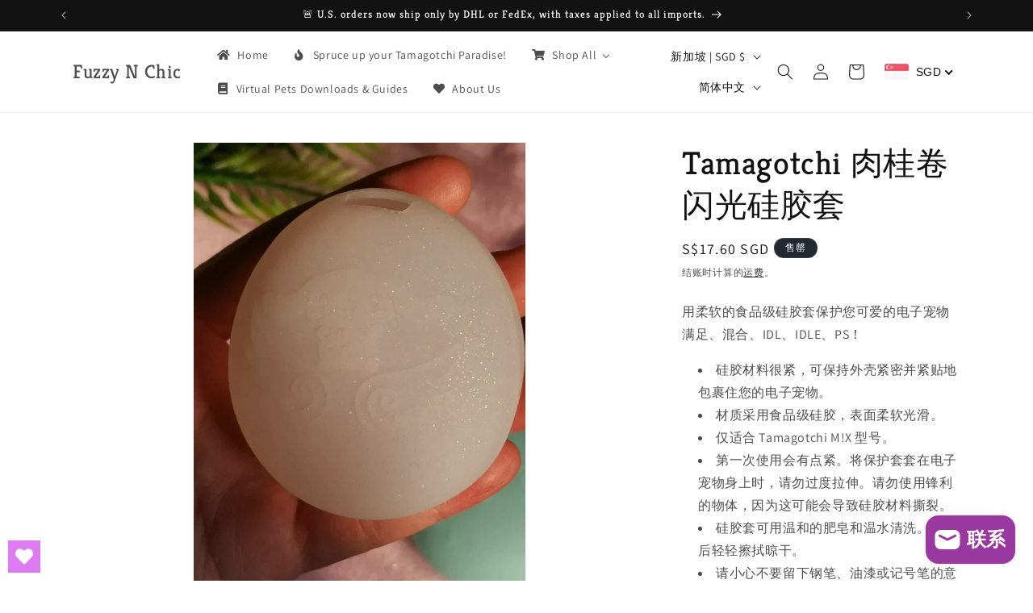

--- FILE ---
content_type: text/javascript; charset=utf-8
request_url: https://fuzzy-n-chic.com/zh/products/tamagotchi-cinnamoroll-glitter-silicone-cover.js
body_size: 1273
content:
{"id":6903022715056,"title":"Tamagotchi 肉桂卷闪光硅胶套","handle":"tamagotchi-cinnamoroll-glitter-silicone-cover","description":"\u003cp class=\"content\"\u003e用柔软的食品级硅胶套保护您可爱的电子宠物满足、混合、IDL、IDLE、PS！\u003c\/p\u003e\n\u003cul\u003e\n\n\u003cli\u003e硅胶材料很紧，可保持外壳紧密并紧贴地包裹住您的电子宠物。\u003c\/li\u003e\n\n \u003cli\u003e材质采用食品级硅胶，表面柔软光滑。\u003c\/li\u003e\n\n\u003cli\u003e仅适合 Tamagotchi M!X 型号。\u003c\/li\u003e\n\n\u003cli\u003e第一次使用会有点紧。将保护套套在电子宠物身上时，请勿过度拉伸。请勿使用锋利的物体，因为这可能会导致硅胶材料撕裂。\u003c\/li\u003e\n\n\u003cli\u003e硅胶套可用温和的肥皂和温水清洗。洗完后轻轻擦拭晾干。\u003c\/li\u003e\n\n\u003cli\u003e请小心不要留下钢笔、油漆或记号笔的意外墨迹，因为这些痕迹可能很难洗掉，并且可能会成为永久性污渍。\u003c\/li\u003e\n\n\u003cli\u003e由于硅胶材料的自然化学老化过程，长期使用盖子可能会导致硅胶材料变色。\u003c\/li\u003e\n\n\n\u003c\/ul\u003e","published_at":"2021-10-02T14:54:54+08:00","created_at":"2021-09-27T17:24:32+08:00","vendor":"Fuzzy N Chic","type":"","tags":["import_2021_09_27_082233","joined-description-fields","Shop","tamagotchi","tamagotchi case","tamagotchi cases","tamagotchi cover","Tamagotchi Silicone Cases"],"price":1760,"price_min":1760,"price_max":1760,"available":false,"price_varies":false,"compare_at_price":null,"compare_at_price_min":0,"compare_at_price_max":0,"compare_at_price_varies":false,"variants":[{"id":40717477413040,"title":"亮白","option1":"亮白","option2":null,"option3":null,"sku":"SC_004","requires_shipping":true,"taxable":false,"featured_image":{"id":38942458478835,"product_id":6903022715056,"position":4,"created_at":"2023-01-14T11:34:07+08:00","updated_at":"2023-01-14T11:34:07+08:00","alt":"Tamagotchi Cinnamoroll Glitter Silicone Cover Fuzzy N Chic","width":684,"height":912,"src":"https:\/\/cdn.shopify.com\/s\/files\/1\/0602\/2388\/1392\/products\/Tamagotchi-Cinnamoroll-Glitter-Silicone-Cover-Fuzzy-N-Chic-747.webp?v=1673667247","variant_ids":[40717477413040]},"available":false,"name":"Tamagotchi 肉桂卷闪光硅胶套 - 亮白","public_title":"亮白","options":["亮白"],"price":1760,"weight":40,"compare_at_price":null,"inventory_management":"shopify","barcode":null,"featured_media":{"alt":"Tamagotchi Cinnamoroll Glitter Silicone Cover Fuzzy N Chic","id":31544916639987,"position":4,"preview_image":{"aspect_ratio":0.75,"height":912,"width":684,"src":"https:\/\/cdn.shopify.com\/s\/files\/1\/0602\/2388\/1392\/products\/Tamagotchi-Cinnamoroll-Glitter-Silicone-Cover-Fuzzy-N-Chic-747.webp?v=1673667247"}},"requires_selling_plan":false,"selling_plan_allocations":[]},{"id":40717477445808,"title":"闪光绿松石","option1":"闪光绿松石","option2":null,"option3":null,"sku":"SC_004","requires_shipping":true,"taxable":false,"featured_image":{"id":38942458577139,"product_id":6903022715056,"position":5,"created_at":"2023-01-14T11:34:11+08:00","updated_at":"2023-01-14T11:34:11+08:00","alt":"Tamagotchi Cinnamoroll Glitter Silicone Cover Fuzzy N Chic","width":684,"height":912,"src":"https:\/\/cdn.shopify.com\/s\/files\/1\/0602\/2388\/1392\/products\/Tamagotchi-Cinnamoroll-Glitter-Silicone-Cover-Fuzzy-N-Chic-619.webp?v=1673667251","variant_ids":[40717477445808]},"available":false,"name":"Tamagotchi 肉桂卷闪光硅胶套 - 闪光绿松石","public_title":"闪光绿松石","options":["闪光绿松石"],"price":1760,"weight":40,"compare_at_price":null,"inventory_management":"shopify","barcode":null,"featured_media":{"alt":"Tamagotchi Cinnamoroll Glitter Silicone Cover Fuzzy N Chic","id":31544916738291,"position":5,"preview_image":{"aspect_ratio":0.75,"height":912,"width":684,"src":"https:\/\/cdn.shopify.com\/s\/files\/1\/0602\/2388\/1392\/products\/Tamagotchi-Cinnamoroll-Glitter-Silicone-Cover-Fuzzy-N-Chic-619.webp?v=1673667251"}},"requires_selling_plan":false,"selling_plan_allocations":[]},{"id":40717477478576,"title":"闪光粉红","option1":"闪光粉红","option2":null,"option3":null,"sku":"SC_004","requires_shipping":true,"taxable":false,"featured_image":{"id":38942458675443,"product_id":6903022715056,"position":6,"created_at":"2023-01-14T11:34:14+08:00","updated_at":"2023-01-14T11:34:14+08:00","alt":"Tamagotchi Cinnamoroll Glitter Silicone Cover Fuzzy N Chic","width":684,"height":912,"src":"https:\/\/cdn.shopify.com\/s\/files\/1\/0602\/2388\/1392\/products\/Tamagotchi-Cinnamoroll-Glitter-Silicone-Cover-Fuzzy-N-Chic-188.webp?v=1673667254","variant_ids":[40717477478576]},"available":false,"name":"Tamagotchi 肉桂卷闪光硅胶套 - 闪光粉红","public_title":"闪光粉红","options":["闪光粉红"],"price":1760,"weight":40,"compare_at_price":null,"inventory_management":"shopify","barcode":null,"featured_media":{"alt":"Tamagotchi Cinnamoroll Glitter Silicone Cover Fuzzy N Chic","id":31544916836595,"position":6,"preview_image":{"aspect_ratio":0.75,"height":912,"width":684,"src":"https:\/\/cdn.shopify.com\/s\/files\/1\/0602\/2388\/1392\/products\/Tamagotchi-Cinnamoroll-Glitter-Silicone-Cover-Fuzzy-N-Chic-188.webp?v=1673667254"}},"requires_selling_plan":false,"selling_plan_allocations":[]}],"images":["\/\/cdn.shopify.com\/s\/files\/1\/0602\/2388\/1392\/products\/Tamagotchi-Cinnamoroll-Glitter-Silicone-Cover-Fuzzy-N-Chic-786.jpg?v=1673667237","\/\/cdn.shopify.com\/s\/files\/1\/0602\/2388\/1392\/products\/Tamagotchi-Cinnamoroll-Glitter-Silicone-Cover-Fuzzy-N-Chic-466.webp?v=1673667241","\/\/cdn.shopify.com\/s\/files\/1\/0602\/2388\/1392\/products\/Tamagotchi-Cinnamoroll-Glitter-Silicone-Cover-Fuzzy-N-Chic-232.webp?v=1673667244","\/\/cdn.shopify.com\/s\/files\/1\/0602\/2388\/1392\/products\/Tamagotchi-Cinnamoroll-Glitter-Silicone-Cover-Fuzzy-N-Chic-747.webp?v=1673667247","\/\/cdn.shopify.com\/s\/files\/1\/0602\/2388\/1392\/products\/Tamagotchi-Cinnamoroll-Glitter-Silicone-Cover-Fuzzy-N-Chic-619.webp?v=1673667251","\/\/cdn.shopify.com\/s\/files\/1\/0602\/2388\/1392\/products\/Tamagotchi-Cinnamoroll-Glitter-Silicone-Cover-Fuzzy-N-Chic-188.webp?v=1673667254","\/\/cdn.shopify.com\/s\/files\/1\/0602\/2388\/1392\/products\/Tamagotchi-Cinnamoroll-Glitter-Silicone-Cover-Fuzzy-N-Chic-638.webp?v=1673667260"],"featured_image":"\/\/cdn.shopify.com\/s\/files\/1\/0602\/2388\/1392\/products\/Tamagotchi-Cinnamoroll-Glitter-Silicone-Cover-Fuzzy-N-Chic-786.jpg?v=1673667237","options":[{"name":"颜色","position":1,"values":["亮白","闪光绿松石","闪光粉红"]}],"url":"\/zh\/products\/tamagotchi-cinnamoroll-glitter-silicone-cover","media":[{"alt":"Tamagotchi Cinnamoroll Glitter Silicone Cover Fuzzy N Chic","id":31544915853555,"position":1,"preview_image":{"aspect_ratio":1.0,"height":640,"width":640,"src":"https:\/\/cdn.shopify.com\/s\/files\/1\/0602\/2388\/1392\/products\/Tamagotchi-Cinnamoroll-Glitter-Silicone-Cover-Fuzzy-N-Chic-786.jpg?v=1673667237"},"aspect_ratio":1.0,"height":640,"media_type":"image","src":"https:\/\/cdn.shopify.com\/s\/files\/1\/0602\/2388\/1392\/products\/Tamagotchi-Cinnamoroll-Glitter-Silicone-Cover-Fuzzy-N-Chic-786.jpg?v=1673667237","width":640},{"alt":"Tamagotchi Cinnamoroll Glitter Silicone Cover Fuzzy N Chic","id":31544916017395,"position":2,"preview_image":{"aspect_ratio":0.75,"height":912,"width":684,"src":"https:\/\/cdn.shopify.com\/s\/files\/1\/0602\/2388\/1392\/products\/Tamagotchi-Cinnamoroll-Glitter-Silicone-Cover-Fuzzy-N-Chic-466.webp?v=1673667241"},"aspect_ratio":0.75,"height":912,"media_type":"image","src":"https:\/\/cdn.shopify.com\/s\/files\/1\/0602\/2388\/1392\/products\/Tamagotchi-Cinnamoroll-Glitter-Silicone-Cover-Fuzzy-N-Chic-466.webp?v=1673667241","width":684},{"alt":"Tamagotchi Cinnamoroll Glitter Silicone Cover Fuzzy N Chic","id":31544916508915,"position":3,"preview_image":{"aspect_ratio":0.75,"height":912,"width":684,"src":"https:\/\/cdn.shopify.com\/s\/files\/1\/0602\/2388\/1392\/products\/Tamagotchi-Cinnamoroll-Glitter-Silicone-Cover-Fuzzy-N-Chic-232.webp?v=1673667244"},"aspect_ratio":0.75,"height":912,"media_type":"image","src":"https:\/\/cdn.shopify.com\/s\/files\/1\/0602\/2388\/1392\/products\/Tamagotchi-Cinnamoroll-Glitter-Silicone-Cover-Fuzzy-N-Chic-232.webp?v=1673667244","width":684},{"alt":"Tamagotchi Cinnamoroll Glitter Silicone Cover Fuzzy N Chic","id":31544916639987,"position":4,"preview_image":{"aspect_ratio":0.75,"height":912,"width":684,"src":"https:\/\/cdn.shopify.com\/s\/files\/1\/0602\/2388\/1392\/products\/Tamagotchi-Cinnamoroll-Glitter-Silicone-Cover-Fuzzy-N-Chic-747.webp?v=1673667247"},"aspect_ratio":0.75,"height":912,"media_type":"image","src":"https:\/\/cdn.shopify.com\/s\/files\/1\/0602\/2388\/1392\/products\/Tamagotchi-Cinnamoroll-Glitter-Silicone-Cover-Fuzzy-N-Chic-747.webp?v=1673667247","width":684},{"alt":"Tamagotchi Cinnamoroll Glitter Silicone Cover Fuzzy N Chic","id":31544916738291,"position":5,"preview_image":{"aspect_ratio":0.75,"height":912,"width":684,"src":"https:\/\/cdn.shopify.com\/s\/files\/1\/0602\/2388\/1392\/products\/Tamagotchi-Cinnamoroll-Glitter-Silicone-Cover-Fuzzy-N-Chic-619.webp?v=1673667251"},"aspect_ratio":0.75,"height":912,"media_type":"image","src":"https:\/\/cdn.shopify.com\/s\/files\/1\/0602\/2388\/1392\/products\/Tamagotchi-Cinnamoroll-Glitter-Silicone-Cover-Fuzzy-N-Chic-619.webp?v=1673667251","width":684},{"alt":"Tamagotchi Cinnamoroll Glitter Silicone Cover Fuzzy N Chic","id":31544916836595,"position":6,"preview_image":{"aspect_ratio":0.75,"height":912,"width":684,"src":"https:\/\/cdn.shopify.com\/s\/files\/1\/0602\/2388\/1392\/products\/Tamagotchi-Cinnamoroll-Glitter-Silicone-Cover-Fuzzy-N-Chic-188.webp?v=1673667254"},"aspect_ratio":0.75,"height":912,"media_type":"image","src":"https:\/\/cdn.shopify.com\/s\/files\/1\/0602\/2388\/1392\/products\/Tamagotchi-Cinnamoroll-Glitter-Silicone-Cover-Fuzzy-N-Chic-188.webp?v=1673667254","width":684},{"alt":"Tamagotchi Cinnamoroll Glitter Silicone Cover Fuzzy N Chic","id":31544916967667,"position":7,"preview_image":{"aspect_ratio":0.75,"height":912,"width":684,"src":"https:\/\/cdn.shopify.com\/s\/files\/1\/0602\/2388\/1392\/products\/Tamagotchi-Cinnamoroll-Glitter-Silicone-Cover-Fuzzy-N-Chic-638.webp?v=1673667260"},"aspect_ratio":0.75,"height":912,"media_type":"image","src":"https:\/\/cdn.shopify.com\/s\/files\/1\/0602\/2388\/1392\/products\/Tamagotchi-Cinnamoroll-Glitter-Silicone-Cover-Fuzzy-N-Chic-638.webp?v=1673667260","width":684}],"requires_selling_plan":false,"selling_plan_groups":[]}

--- FILE ---
content_type: image/svg+xml
request_url: https://assets.aftership.com/img/flags/chl.svg
body_size: 61
content:
<?xml version="1.0" encoding="UTF-8" standalone="yes"?>
<svg xmlns="http://www.w3.org/2000/svg" xmlns:xlink="http://www.w3.org/1999/xlink" width="38.666666666666664px" height="29.333333333333332px" viewBox="0 0 29 22" version="1.1">
  <g id="surface1">
    <path style=" stroke:none;fill-rule:evenodd;fill:rgb(99.215686%,99.215686%,99.215686%);fill-opacity:0.996078;" d="M 10.875 0 L 32.625 0 L 32.625 11 L 10.875 11 Z M 10.875 0 "/>
    <path style=" stroke:none;fill-rule:evenodd;fill:rgb(33.72549%,31.764706%,66.27451%);fill-opacity:0.996078;" d="M 0 0 L 10.875 0 L 10.875 11 L 0 11 Z M 0 0 "/>
    <path style=" stroke:none;fill-rule:evenodd;fill:rgb(99.215686%,99.215686%,99.215686%);fill-opacity:0.996078;" d="M 7.128906 8.238281 L 5.445312 6.960938 L 3.769531 8.25 L 4.390625 6.152344 L 2.71875 4.859375 L 4.789062 4.839844 L 5.429688 2.75 L 6.085938 4.835938 L 8.15625 4.839844 L 6.492188 6.144531 Z M 7.128906 8.238281 "/>
    <path style=" stroke:none;fill-rule:evenodd;fill:rgb(92.941176%,15.686275%,0%);fill-opacity:0.996078;" d="M 0 11 L 32.625 11 L 32.625 22 L 0 22 Z M 0 11 "/>
  </g>
</svg>